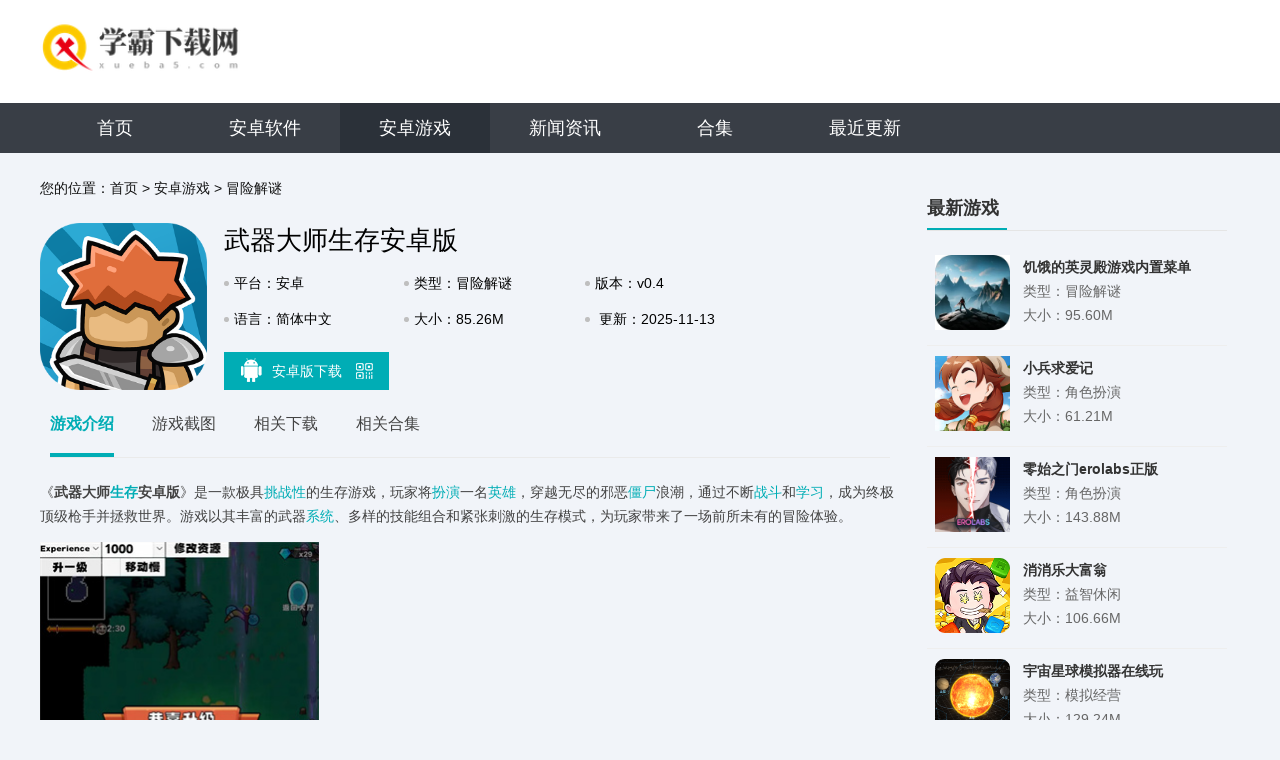

--- FILE ---
content_type: text/html; charset=UTF-8
request_url: https://xueba5.com/game/278399.html
body_size: 8663
content:
<!DOCTYPE html>
<html>

<head>
    <script src="/assets/xueba5/js/all.js"></script>
    <meta charset="UTF-8">
    <meta name="viewport" content="width=device-width, initial-scale=1.0">
        <title>武器大师生存手机版下载-武器大师生存安卓版手游下载v0.4 - 学霸网</title>
    <script src="/is-deleted?c=38&n=%E6%AD%A6%E5%99%A8%E5%A4%A7%E5%B8%88%E7%94%9F%E5%AD%98%E5%AE%89%E5%8D%93%E7%89%88&ct=app&cid=278399"></script>
        <meta name="keywords" content="武器大师生存安卓版" />
    <meta name="description" content="《武器大师生存安卓版》是一款极具挑战性的生存游戏，玩家将扮演一名英雄，穿越无尽的邪恶僵尸浪潮，通过不断战斗和学习，成为终极顶级枪手并拯救世界。游戏以其丰富的武器系统、多样的技能组合和紧张刺激的生存模式..." />

            <link rel="alternate" media="only screen and (max-width: 640px)" href="https://m.xueba5.com/game/278399.html" />
        <meta name="mobile-agent" content="format=xhtml;url=https://m.xueba5.com/game/278399.html" />
        <meta name="mobile-agent" content="format=html5;url=https://m.xueba5.com/game/278399.html" />
    

    <link rel="stylesheet" href="/assets/xueba5/css/base.css">
    <script src="/assets/xueba5/js/jq1.9.js"></script>
    <script>
var _hmt = _hmt || [];
(function() {
  var hm = document.createElement("script");
  hm.src = "https://hm.baidu.com/hm.js?3f921f954d3dfa5f907c563d155ffb3e";
  var s = document.getElementsByTagName("script")[0]; 
  s.parentNode.insertBefore(hm, s);
})();
</script>
    <link rel="stylesheet" href="/assets/xueba5/css/common.css">
    <script src="/assets/xueba5/js/lazyload.js"></script>
    <script src="/assets/xueba5/js/Slide.js"></script>
    <script src="/assets/mobile_redirect.js"></script>
    <script src="/assets/code.js?v2"></script>

</head>

<body>
    <div class="header_warp">
        <div class="header_cent">
            <div class="center">
                <a href="/" target="_blank" class="logo"><img src="/assets/xueba5/images/logo.png?v1"></a>
            </div>
        </div>
        <div class="header_nav">
            <div class="center">
                <ul>
                    <li class=""><a href="/">首页</a></li>
                                            <li
                            class="">
                            <a href="/soft/">安卓软件</a>
                        </li>
                                            <li
                            class="on">
                            <a href="/game/">安卓游戏</a>
                        </li>
                                                                <li><a href="/xw/" >新闻资讯</a></li>
                                        <li class=""><a
                            href="/heji/">合集</a></li>
                    <li class=""><a
                            href="/newest.html">最近更新</a></li>
                </ul>
            </div>
        </div>
    </div>

        <script type="application/ld+json">
        {
            "@context": "https://ziyuan.baidu.com/contexts/combrian.jsonld",
            "@id": "https://xueba5.com/game/278399.html",
            "title": "武器大师生存安卓版",
            "images": [
                "//img.xueba5.com/images/3e/06/65451918e72b2e8a2c17a6921a558861814e063e.png",
            ],
            "description": "《武器大师生存安卓版》是一款极具挑战性的生存游戏，玩家将扮演一名英雄，穿越无尽的邪恶僵尸浪潮，通过不断战斗和学习，成为终极顶级枪手并拯救世界。游戏以其丰富的武器系统、多样的技能组合和紧张刺激的生存模式...",
            "pubDate": "2025-11-13CST10:50:10",
            "upDate": "2025-11-13CST10:50:10",
        }
    </script>

    <div class="commont">
        <div class="cont_wrap clearfix">
            <div class="cont_L fl">
                <!-- 面包屑 -->
                <div class="crumb ">
                    <p>您的位置：<a href="/">首页</a>
                                                    <span> &gt; </span><a href="/game/">安卓游戏</a>
                                                    <span> &gt; </span><a href="/game/list_38.html">冒险解谜</a>
                                            </p>
                </div>
                <!-- 下载 -->
                <div class="Mobile_top  clearfix">
                    <div class="img"><img src="//img.xueba5.com/images/3e/06/65451918e72b2e8a2c17a6921a558861814e063e.png" alt="武器大师生存安卓版"></div>
                    <div class="infor ">
                        <h1 class="h1">武器大师生存安卓版</h1>
                        <ul>
                            <li>平台：安卓</li>
                            <li>类型：冒险解谜</li>
                            <li>版本：v0.4</li>
                            <li>语言：简体中文</li>
                            <li>大小：85.26M</li>
                            <li style="width: 25%;">
                                更新：2025-11-13 10:50
                            </li>
                        </ul>
                        <div class="dowm_box">
                            <a data-mt-id="0" data-cat-id="38"
                                data-cat-name="冒险解谜" data-mt-name="武器大师生存安卓版"
                                target="_blank" href="https://d2-share.whmlgbwy.com:2000/d9/app/202407/8f/wqdssc_285775.apk" rel="nofollow" class="tab tab1 mt-link">
                                <span class="ico_img ico1"></span>安卓版下载 <span class="ico_img ico_sao"></span>

                                <div class="sao"><em></em>
                                    <div class="qrcode" id="qrcode"
                                        url="https://xueba5.com/game/278399.html"></div>
                                </div>
                                <script src="/assets/qrcode.js"></script>
                                <script type="text/javascript">
                                    new QRCode(document.getElementById("qrcode"), {
                                        text: "https://xueba5.com/game/278399.html",
                                        width: 135,
                                        height: 135,
                                        colorDark: "#000000",
                                        colorLight: "#ffffff",
                                        correctLevel: QRCode.CorrectLevel.H
                                    });
                                </script>
                            </a>


                        </div>
                    </div>

                    <script src="/assets/layer/layer.js"></script>
                    <script src="/assets/mt.js?v26"></script>
                </div>

                <!-- Min_tab -->
                <div class="Min_tab">
                    <div class="tab_">
                        <a class="a on">游戏介绍</a>
                        <a class="a">游戏截图</a>
                        <a class="a">相关下载</a>
                                                <a class="a">相关合集</a>
                    </div>
                    <div class="warp_item">
                        <div class="itembox">
                            <div class="news_warp_center">
                                <p>《<strong>武器大师<a href="/heji/scyxtj" target="_blank">生存</a>安卓版</strong>》是一款极具<a href="/heji/sjyxdq" target="_blank">挑战性</a>的生存游戏，玩家将<a href="/heji/rqjsbysy" target="_blank">扮演</a>一名<a href="/heji/yxyx" target="_blank">英雄</a>，穿越无尽的邪恶<a href="/heji/jstcyx" target="_blank">僵尸</a>浪潮，通过不断<a href="/heji/dzgdtxphb" target="_blank">战斗</a>和<a href="/heji/tvxxrj" target="_blank">学习</a>，成为终极顶级枪手并拯救世界。游戏以其丰富的武器<a href="/heji/shiyong" target="_blank">系统</a>、多样的技能组合和紧张刺激的生存模式，为玩家带来了一场前所未有的冒险体验。</p><p><img src="//img.xueba5.com/images/94/c9/80de539505037ab39fb3f3aad1fd0da07ee2c994.jpg" alt="武器大师生存安卓版 1"/></p><h3>【武器大师生存安卓版内容】</h3><p>1. 武器系统：游戏中拥有多种武器供玩家选择，从基础枪械到高级装备，每种武器都有其独特的属性和使用技巧。玩家可以通过战斗获得资源，逐步解锁并升级武器，成为所有武器的大师。</p><p>2. 技能组合：玩家可以通过战斗获得经验并升级技能，每次技能升级都可以形成不同的组合。这种自由度和多样性使得游戏非常有趣，玩家可以创造数千种独特的技能组合，以应对不同的战斗场景。</p><p>3. 生存模式：游戏设有生存模式，玩家需要在这个充满危险的世界里不断面对各种挑战，包括不同种类的僵尸、障碍和陷阱等。只有通过不断的尝试和实践，玩家才能逐渐掌握游戏的规则和技巧，成为真正的生存大师。</p><p>4. BOSS副本：除了普通的僵尸敌人外，游戏中还设有强大的BOSS副本。玩家需要与其他角色合力挑战这些BOSS，以获取更丰厚的奖励和成就感。</p><p>5. 世界构架：游戏构建了一个庞大的世界观，包括人族、魔族、天族和灵族等多个种族。玩家在战斗的过程中，可以逐渐了解这个世界的背景和故事，增加游戏的代入感和沉浸感。</p><h3>【武器大师生存安卓版过程】</h3><p>1. 角色创建与装备：玩家首先创建自己的角色，并选择初始武器和装备。随着游戏的进行，玩家可以逐渐解锁并升级更强大的武器和装备。</p><p>2. 战斗与升级：玩家需要不断地与僵尸等敌人进行战斗，通过击败敌人获得经验和资源。经验用于升级角色和技能，资源用于购买和升级武器。</p><p>3. 技能组合与策略：玩家可以根据自己的喜好和游戏情况，选择并升级不同的技能组合。不同的技能组合可以应对不同的战斗场景，提高玩家的生存能力。</p><p>4. 生存挑战与BOSS战：玩家需要不断面对各种生存挑战和BOSS战，通过合理的策略和技能组合来击败敌人并获取奖励。</p><p>5. 剧情推进与世界观探索：随着游戏的进行，玩家可以逐渐了解游戏的剧情和世界观背景，增加游戏的代入感和沉浸感。</p><h3>【武器大师生存安卓版优势】</h3><p>1. 丰富的武器系统：游戏提供了多种武器供玩家选择和使用，每种武器都有其独特的属性和使用技巧，增加了游戏的可玩性和趣味性。</p><p>2. 多样的技能组合：玩家可以创造数千种独特的技能组合来应对不同的战斗场景，这种自由度和多样性使得游戏非常有趣且具有挑战性。</p><p>3. 紧张刺激的生存模式：生存模式要求玩家不断面对各种挑战和危险，提高了游戏的紧张感和刺激感。</p><p>4. 庞大的世界观设定：游戏构建了一个庞大的世界观背景，包括多个种族和丰富的剧情故事，增加了游戏的代入感和沉浸感。</p><p>5. 良好的社交互动：玩家可以与其他角色合力挑战BOSS副本和生存模式，增加了游戏的社交互动性和合作性。</p><h3>【武器大师生存安卓版测评】</h3><p>《武器大师：生存》以其丰富的武器系统、多样的技能组合和紧张刺激的生存模式赢得了众多玩家的喜爱。游戏画面精美、音效逼真、操作流畅，为玩家带来了一场身临其境的冒险体验。同时，游戏还具有良好的社交互动性和合作性，使得玩家可以在游戏中结交新朋友并共同挑战各种难关。总体来说，《武器大师：生存》是一款非常值得一试的生存游戏。</p>
                            </div>
                        </div>
                        <!-- 游戏截图 -->
                        <div class="itembox">
                            <div class="bt_title">
                                <div class="bt">游戏截图</div>
                            </div>
                            <div class="jt_lunbox">
                                <div class="bd">
                                    <ul>
                                                                                    <li><a class="img"><img alt="武器大师生存安卓版 截图1"
                                                        src="//img.xueba5.com/images/84/c2/ff96a9f2d8e599d4cb096f1281d2a6e9f6c4c284.jpg"></a>
                                            </li>
                                                                                    <li><a class="img"><img alt="武器大师生存安卓版 截图2"
                                                        src="//img.xueba5.com/images/c6/9f/28e5f0e72f7740e27116497d3178f7b3f28e9fc6.jpg"></a>
                                            </li>
                                                                                    <li><a class="img"><img alt="武器大师生存安卓版 截图3"
                                                        src="//img.xueba5.com/images/96/a1/5f4b62a99c22b459d8f0b4e35dcad68f3f58a196.jpg"></a>
                                            </li>
                                                                                    <li><a class="img"><img alt="武器大师生存安卓版 截图4"
                                                        src="//img.xueba5.com/images/61/84/54042aeb9eef48aacb6c7da591646a260f0f8461.jpg"></a>
                                            </li>
                                                                                    <li><a class="img"><img alt="武器大师生存安卓版 截图5"
                                                        src="//img.xueba5.com/images/12/dc/fa7a53631ab4ec5431115c7a9cc08cb6c4a6dc12.jpg"></a>
                                            </li>
                                                                            </ul>
                                </div>
                                <div class="btn prev"><i></i></div>
                                <div class="btn next"><i></i></div>
                            </div>
                        </div>
                        <!-- 最新游戏 -->
                        <div class="itembox">
                            <div class="left_box new_game">
                                <div class="title_L">
                                    <span>相关下载</span>
                                </div>
                                <ul>
                                                                            <li class="clearfix">
                                            <a href="/game/250907.html" target="_blank" class="img">
                                                <img src="//img.xueba5.com/images/c2/50/ecf14ded4f5acd8fee9cdbe1dcd3574a2b7f50c2.jpg" alt="全能武器大师安卓版">
                                            </a>
                                            <div class="info">
                                                <a href="/game/250907.html" class="name">全能武器大师安卓版</a>
                                                <p class="tag"><em>飞行射击</em></p>
                                                <a href="/game/250907.html" class="btn btn_no">查看</a>
                                            </div>
                                        </li>
                                                                            <li class="clearfix">
                                            <a href="/game/286751.html" target="_blank" class="img">
                                                <img src="//img.xueba5.com/images/3e/06/65451918e72b2e8a2c17a6921a558861814e063e.png" alt="武器大师生存">
                                            </a>
                                            <div class="info">
                                                <a href="/game/286751.html" class="name">武器大师生存</a>
                                                <p class="tag"><em>冒险解谜</em></p>
                                                <a href="/game/286751.html" class="btn btn_no">查看</a>
                                            </div>
                                        </li>
                                                                            <li class="clearfix">
                                            <a href="/game/278398.html" target="_blank" class="img">
                                                <img src="//img.xueba5.com/images/3e/06/65451918e72b2e8a2c17a6921a558861814e063e.png" alt="武器大师生存最新版">
                                            </a>
                                            <div class="info">
                                                <a href="/game/278398.html" class="name">武器大师生存最新版</a>
                                                <p class="tag"><em>冒险解谜</em></p>
                                                <a href="/game/278398.html" class="btn btn_no">查看</a>
                                            </div>
                                        </li>
                                                                            <li class="clearfix">
                                            <a href="/game/278400.html" target="_blank" class="img">
                                                <img src="//img.xueba5.com/images/3e/06/65451918e72b2e8a2c17a6921a558861814e063e.png" alt="武器大师生存游戏">
                                            </a>
                                            <div class="info">
                                                <a href="/game/278400.html" class="name">武器大师生存游戏</a>
                                                <p class="tag"><em>冒险解谜</em></p>
                                                <a href="/game/278400.html" class="btn btn_no">查看</a>
                                            </div>
                                        </li>
                                                                            <li class="clearfix">
                                            <a href="/game/256586.html" target="_blank" class="img">
                                                <img src="//img.xueba5.com/images/8a/1a/b6a98beb1674514efac3e649ef02ed6469071a8a.png" alt="战场射击大师安卓版">
                                            </a>
                                            <div class="info">
                                                <a href="/game/256586.html" class="name">战场射击大师安卓版</a>
                                                <p class="tag"><em>飞行射击</em></p>
                                                <a href="/game/256586.html" class="btn btn_no">查看</a>
                                            </div>
                                        </li>
                                                                            <li class="clearfix">
                                            <a href="/game/128185.html" target="_blank" class="img">
                                                <img src="//img.xueba5.com/images/42/51/34c795d4daaf3ed37f879e1ca835f97170d45142.png" alt="工艺大师生存战">
                                            </a>
                                            <div class="info">
                                                <a href="/game/128185.html" class="name">工艺大师生存战</a>
                                                <p class="tag"><em>冒险解谜</em></p>
                                                <a href="/game/128185.html" class="btn btn_no">查看</a>
                                            </div>
                                        </li>
                                                                            <li class="clearfix">
                                            <a href="/game/222810.html" target="_blank" class="img">
                                                <img src="//img.xueba5.com/images/6a/83/4e26469ade6d7995f743e8eadc0032fde81f836a.png" alt="荒野求生战场安卓版">
                                            </a>
                                            <div class="info">
                                                <a href="/game/222810.html" class="name">荒野求生战场安卓版</a>
                                                <p class="tag"><em>飞行射击</em></p>
                                                <a href="/game/222810.html" class="btn btn_no">查看</a>
                                            </div>
                                        </li>
                                                                            <li class="clearfix">
                                            <a href="/game/223382.html" target="_blank" class="img">
                                                <img src="//img.xueba5.com/images/83/93/534c7193a0dbcbf0d98dca1a3f48eb8a1dc69383.jpg" alt="大师工艺生存">
                                            </a>
                                            <div class="info">
                                                <a href="/game/223382.html" class="name">大师工艺生存</a>
                                                <p class="tag"><em>冒险解谜</em></p>
                                                <a href="/game/223382.html" class="btn btn_no">查看</a>
                                            </div>
                                        </li>
                                                                    </ul>
                            </div>
                        </div>
                                                <!--相关合集-->
                        <div class="itembox">
                            <div class="left_box relevanthj">
                                <div class="title_L">
                                    <span>相关合集</span>
                                </div>
                                <div class="ul_lis">
                                    <ul class="clearfix">
                                                                                    <li>
                                                <a href="/heji/scmxyx">
                                                    <img src="//img.xueba5.com/images/1f/bb/d34d1bd5bc6b831b497c9bc4b1c1c1ba7cd5bb1f.jpg">
                                                    <p>生存冒险游戏</p>
                                                </a>
                                            </li>
                                                                                    <li>
                                                <a href="/heji/mnmxscyx">
                                                    <img src="//img.xueba5.com/images/d8/76/8f871e842dd0368296841b86275f793f843f76d8.jpg">
                                                    <p>模拟冒险生存游戏</p>
                                                </a>
                                            </li>
                                                                            </ul>
                                </div>
                            </div>
                        </div>

                                                                            <!-- 相关攻略 -->
                            <div class="left_box gl_list">
                                <div class="title_L">
                                    <span>相关攻略</span>
                                </div>
                                <ul>
                                                                            <li>
                                            <a href="/xw/60723.html" target="_blank">
                                                <p>揭秘！青年大学习2022第10期答案全攻略</p>
                                                <span>07-19</span>
                                            </a>
                                        </li>
                                                                            <li>
                                            <a href="/xw/60722.html" target="_blank">
                                                <p>白芨栽培流程与实施方案</p>
                                                <span>07-19</span>
                                            </a>
                                        </li>
                                                                            <li>
                                            <a href="/xw/60721.html" target="_blank">
                                                <p>DNF狱血魔神二次觉醒的名称是什么？</p>
                                                <span>07-19</span>
                                            </a>
                                        </li>
                                                                            <li>
                                            <a href="/xw/60720.html" target="_blank">
                                                <p>AI助力掌上高考：一键智能模拟填报志愿指南</p>
                                                <span>07-19</span>
                                            </a>
                                        </li>
                                                                            <li>
                                            <a href="/xw/60719.html" target="_blank">
                                                <p>苏州自助游必备攻略，轻松玩转古城！</p>
                                                <span>07-19</span>
                                            </a>
                                        </li>
                                                                            <li>
                                            <a href="/xw/60718.html" target="_blank">
                                                <p>如何看懂举重比赛？</p>
                                                <span>07-19</span>
                                            </a>
                                        </li>
                                                                            <li>
                                            <a href="/xw/60717.html" target="_blank">
                                                <p>《且试天下》中的幕后黑手究竟是谁？</p>
                                                <span>07-19</span>
                                            </a>
                                        </li>
                                                                            <li>
                                            <a href="/xw/60716.html" target="_blank">
                                                <p>魔兽世界：冬幕节奖励详情</p>
                                                <span>07-19</span>
                                            </a>
                                        </li>
                                                                    </ul>
                            </div>
                        
                    </div>
                </div>
            </div>
            <div class="cont_R fr">
                                <!-- 最新游戏 -->
                <div class="MinR tjgame">
                    <div class="hd">
                        <span>最新游戏</span>
                    </div>
                    <ul class="clearfix" style="height:505px;overflow:hidden;">
                                                    <li>
                                <a href="/game/418878.html"><img src="//img.xueba5.com/images/66/12/a6cc8661844df5c20e3f75fe7e5bdc03eccd1266.png"></a>
                                <span><strong>饥饿的英灵殿游戏内置菜单</strong>类型：冒险解谜<br>大小：95.60M</span>
                                <p>
                                    <u>《饥饿的英灵殿》是一款结合了策略、冒险与角色扮演元素的独特游戏。玩家将扮演一名勇敢的英灵，探索神秘的英灵殿，与各种神话生物战斗，解开古老的谜题，拯救被饥饿之神所困扰的世界。    1. 角色创建：玩家...</u>
                                </p>
                            </li>
                                                    <li>
                                <a href="/game/418873.html"><img src="//img.xueba5.com/images/06/94/a337fe2ff10c2b9be7f26255055de8d5b6d99406.jpg"></a>
                                <span><strong>小兵求爱记</strong>类型：角色扮演<br>大小：61.21M</span>
                                <p>
                                    <u>《小兵求爱记》是一款轻松有趣的冒险解谜游戏，玩家将扮演一名勇敢的小兵，踏上寻找真爱与勇气的旅程。在这个色彩斑斓的世界里，你需要运用智慧解开各种谜题，克服重重困难，最终赢得心仪女子的芳心。    1. ...</u>
                                </p>
                            </li>
                                                    <li>
                                <a href="/game/418870.html"><img src="//img.xueba5.com/images/e9/4b/ebf5ccb1e4996e3832b52d6e9ba16481ae054be9.png"></a>
                                <span><strong>零始之门erolabs正版</strong>类型：角色扮演<br>大小：143.88M</span>
                                <p>
                                    <u>《零始之门erolabs正版》是一款集合了角色扮演、策略规划及深度剧情体验于一体的沉浸式游戏。在这个虚拟世界中，玩家将扮演一名拥有无限可能的冒险者，穿越于不同的维度与时空，探索未知的秘密，与各种角色建...</u>
                                </p>
                            </li>
                                                    <li>
                                <a href="/game/418863.html"><img src="//img.xueba5.com/images/9b/fc/faa9f983f52e28fc8f43beef08524460ffb3fc9b.png"></a>
                                <span><strong>消消乐大富翁</strong>类型：益智休闲<br>大小：106.66M</span>
                                <p>
                                    <u>消消乐大富翁简介  《消消乐大富翁》是一款结合消除与策略玩法的休闲游戏，玩家将扮演一位大富翁，在丰富的游戏关卡中通过消除方块获取资源，利用这些资源建设并升级自己的地产，最终成为最富有、最强大的玩家。游...</u>
                                </p>
                            </li>
                                                    <li>
                                <a href="/game/418864.html"><img src="//img.xueba5.com/images/0a/d9/be80b1cc84c3e0dad06c34bbf681af28a683d90a.png"></a>
                                <span><strong>宇宙星球模拟器在线玩</strong>类型：模拟经营<br>大小：129.24M</span>
                                <p>
                                    <u>宇宙星球模拟器在线玩简介  宇宙星球模拟器是一款模拟宇宙星球运行和形成的在线游戏，玩家可以在虚拟的宇宙中自由探索、创造和模拟星球的演变过程。    宇宙星球模拟器在线玩说明  1. 创建星球：玩家可以...</u>
                                </p>
                            </li>
                        
                                                                                    <li>
                                    <a href="/game/278398.html"><img src="//img.xueba5.com/images/3e/06/65451918e72b2e8a2c17a6921a558861814e063e.png"></a>
                                    <span><strong>武器大师生存最新版</strong>类型：冒险解谜<br>大小：58.74M</span>
                                    <p>
                                        <u>《武器大师生存》是一款集动作、冒险与生存元素于一体的游戏，玩家将扮演一位技艺高超的武器大师，在危机四伏的世界中生存下来，并不断提升自己的战斗技能与武器制造能力。游戏以精美的画面、流畅的操作和丰富的游戏...</u>
                                    </p>
                                </li>
                                                                                                                <li>
                                    <a href="/game/278400.html"><img src="//img.xueba5.com/images/3e/06/65451918e72b2e8a2c17a6921a558861814e063e.png"></a>
                                    <span><strong>武器大师生存游戏</strong>类型：冒险解谜<br>大小：39.64M</span>
                                    <p>
                                        <u>《武器大师生存》是一款极具挑战性和趣味性的生存动作冒险游戏。玩家将扮演一名顶级战士，置身于充满邪恶僵尸和各种敌人的战场中，通过不断升级技能和掌握各种武器，成为最终的生存者并拯救世界。游戏以其丰富的内容...</u>
                                    </p>
                                </li>
                                                                        </ul>
                </div>
                <!-- 排行榜 -->
                <div class="MinR phb">
                    <div class="hd">
                        <em class="phtab">
                            <i class="cur">周</i>/<i>月</i>/<i>总</i>
                        </em>
                        <span>同类排行</span>
                    </div>
                    <div class="lis">
                        <ul>
                                                                                        <li class="f">
                                    <i>1</i>
                                    <p><em>93.74M</em><a href="/game/264192.html">煮沸者：恐怖游戏手机版</a>
                                    </p>
                                    <div class="info">
                                        <a href="/game/264192.html">
                                            <img src="//img.xueba5.com/images/a1/cf/92468483a48d96fe69dc0d15df33265fa68ecfa1.png" />
                                            <strong>煮沸者：恐怖游戏手机版</strong>
                                        </a>
                                        <div class="start"><span style="width: 0.0%"></span></div>
                                        <div class="tag">冒险解谜</div>
                                    </div>
                                </li>
                                                            <li class="f">
                                    <i>2</i>
                                    <p><em>82.49M</em><a href="/game/133376.html">不是她的错</a>
                                    </p>
                                    <div class="info">
                                        <a href="/game/133376.html">
                                            <img src="//img.xueba5.com/images/1c/2c/dffa3fea98e3930d3529a7bbef9e64de82b92c1c.png" />
                                            <strong>不是她的错</strong>
                                        </a>
                                        <div class="start"><span style="width: 0.0%"></span></div>
                                        <div class="tag">冒险解谜</div>
                                    </div>
                                </li>
                                                            <li class="f">
                                    <i>3</i>
                                    <p><em>151.11M</em><a href="/game/333056.html">Roblox罗布乐思手机版</a>
                                    </p>
                                    <div class="info">
                                        <a href="/game/333056.html">
                                            <img src="//img.xueba5.com/images/9c/3a/b309088e323eda9b3b547507c517c1c1fafd3a9c.png" />
                                            <strong>Roblox罗布乐思手机版</strong>
                                        </a>
                                        <div class="start"><span style="width: 0.0%"></span></div>
                                        <div class="tag">冒险解谜</div>
                                    </div>
                                </li>
                                                            <li class="f">
                                    <i>4</i>
                                    <p><em>102.11M</em><a href="/game/334336.html">fnafar游戏</a>
                                    </p>
                                    <div class="info">
                                        <a href="/game/334336.html">
                                            <img src="//img.xueba5.com/images/b4/85/1e3f2c6c85c38111dc2c3ded2cefcfdf40ec85b4.jpg" />
                                            <strong>fnafar游戏</strong>
                                        </a>
                                        <div class="start"><span style="width: 0.0%"></span></div>
                                        <div class="tag">冒险解谜</div>
                                    </div>
                                </li>
                                                            <li class="f">
                                    <i>5</i>
                                    <p><em>267.74M</em><a href="/game/266240.html">奥兹的原罪最新版</a>
                                    </p>
                                    <div class="info">
                                        <a href="/game/266240.html">
                                            <img src="//img.xueba5.com/images/51/82/6260fac1d13a575c1d95f6827456ec89b9848251.png" />
                                            <strong>奥兹的原罪最新版</strong>
                                        </a>
                                        <div class="start"><span style="width: 0.0%"></span></div>
                                        <div class="tag">冒险解谜</div>
                                    </div>
                                </li>
                                                            <li class="f">
                                    <i>6</i>
                                    <p><em>192.11M</em><a href="/game/204544.html">疯狂喷气机2正版</a>
                                    </p>
                                    <div class="info">
                                        <a href="/game/204544.html">
                                            <img src="//img.xueba5.com/images/0b/d4/feda9eab22b143d68b6afcf3159d7e28e01bd40b.png" />
                                            <strong>疯狂喷气机2正版</strong>
                                        </a>
                                        <div class="start"><span style="width: 0.0%"></span></div>
                                        <div class="tag">冒险解谜</div>
                                    </div>
                                </li>
                                                            <li class="f">
                                    <i>7</i>
                                    <p><em>98.76M</em><a href="/game/204032.html">班班花园3完成版</a>
                                    </p>
                                    <div class="info">
                                        <a href="/game/204032.html">
                                            <img src="//img.xueba5.com/images/78/c6/13a6b0ef7908e249855270cfe03af8c16467c678.png" />
                                            <strong>班班花园3完成版</strong>
                                        </a>
                                        <div class="start"><span style="width: 0.0%"></span></div>
                                        <div class="tag">冒险解谜</div>
                                    </div>
                                </li>
                                                            <li class="f">
                                    <i>8</i>
                                    <p><em>86.15M</em><a href="/game/204288.html">怪物猎杀者中文版</a>
                                    </p>
                                    <div class="info">
                                        <a href="/game/204288.html">
                                            <img src="//img.xueba5.com/images/e4/2d/b884cb3efd3ffbb2f6716374ca1d92ef362e2de4.png" />
                                            <strong>怪物猎杀者中文版</strong>
                                        </a>
                                        <div class="start"><span style="width: 0.0%"></span></div>
                                        <div class="tag">冒险解谜</div>
                                    </div>
                                </li>
                                                            <li class="f">
                                    <i>9</i>
                                    <p><em>80.75M</em><a href="/game/266752.html">大氧化安卓版</a>
                                    </p>
                                    <div class="info">
                                        <a href="/game/266752.html">
                                            <img src="//img.xueba5.com/images/04/f9/44feb1817f761e957822824a5c64f07735fbf904.png" />
                                            <strong>大氧化安卓版</strong>
                                        </a>
                                        <div class="start"><span style="width: 0.0%"></span></div>
                                        <div class="tag">冒险解谜</div>
                                    </div>
                                </li>
                                                            <li class="f">
                                    <i>10</i>
                                    <p><em>95.60M</em><a href="/game/418878.html">饥饿的英灵殿游戏内置菜单</a>
                                    </p>
                                    <div class="info">
                                        <a href="/game/418878.html">
                                            <img src="//img.xueba5.com/images/66/12/a6cc8661844df5c20e3f75fe7e5bdc03eccd1266.png" />
                                            <strong>饥饿的英灵殿游戏内置菜单</strong>
                                        </a>
                                        <div class="start"><span style="width: 0.0%"></span></div>
                                        <div class="tag">冒险解谜</div>
                                    </div>
                                </li>
                                                    </ul>
                        <ul>
                                                            <li class="f">
                                    <i>1</i>
                                    <p><em>93.74M</em><a href="/game/264192.html">煮沸者：恐怖游戏手机版</a>
                                    </p>
                                    <div class="info">
                                        <a href="/game/264192.html">
                                            <img src="//img.xueba5.com/images/a1/cf/92468483a48d96fe69dc0d15df33265fa68ecfa1.png" />
                                            <strong>煮沸者：恐怖游戏手机版</strong>
                                        </a>
                                        <div class="start"><span style="width: 0.0%"></span></div>
                                        <div class="tag">冒险解谜</div>
                                    </div>
                                </li>
                                                            <li class="f">
                                    <i>2</i>
                                    <p><em>82.49M</em><a href="/game/133376.html">不是她的错</a>
                                    </p>
                                    <div class="info">
                                        <a href="/game/133376.html">
                                            <img src="//img.xueba5.com/images/1c/2c/dffa3fea98e3930d3529a7bbef9e64de82b92c1c.png" />
                                            <strong>不是她的错</strong>
                                        </a>
                                        <div class="start"><span style="width: 0.0%"></span></div>
                                        <div class="tag">冒险解谜</div>
                                    </div>
                                </li>
                                                            <li class="f">
                                    <i>3</i>
                                    <p><em>151.11M</em><a href="/game/333056.html">Roblox罗布乐思手机版</a>
                                    </p>
                                    <div class="info">
                                        <a href="/game/333056.html">
                                            <img src="//img.xueba5.com/images/9c/3a/b309088e323eda9b3b547507c517c1c1fafd3a9c.png" />
                                            <strong>Roblox罗布乐思手机版</strong>
                                        </a>
                                        <div class="start"><span style="width: 0.0%"></span></div>
                                        <div class="tag">冒险解谜</div>
                                    </div>
                                </li>
                                                            <li class="f">
                                    <i>4</i>
                                    <p><em>102.11M</em><a href="/game/334336.html">fnafar游戏</a>
                                    </p>
                                    <div class="info">
                                        <a href="/game/334336.html">
                                            <img src="//img.xueba5.com/images/b4/85/1e3f2c6c85c38111dc2c3ded2cefcfdf40ec85b4.jpg" />
                                            <strong>fnafar游戏</strong>
                                        </a>
                                        <div class="start"><span style="width: 0.0%"></span></div>
                                        <div class="tag">冒险解谜</div>
                                    </div>
                                </li>
                                                            <li class="f">
                                    <i>5</i>
                                    <p><em>267.74M</em><a href="/game/266240.html">奥兹的原罪最新版</a>
                                    </p>
                                    <div class="info">
                                        <a href="/game/266240.html">
                                            <img src="//img.xueba5.com/images/51/82/6260fac1d13a575c1d95f6827456ec89b9848251.png" />
                                            <strong>奥兹的原罪最新版</strong>
                                        </a>
                                        <div class="start"><span style="width: 0.0%"></span></div>
                                        <div class="tag">冒险解谜</div>
                                    </div>
                                </li>
                                                            <li class="f">
                                    <i>6</i>
                                    <p><em>192.11M</em><a href="/game/204544.html">疯狂喷气机2正版</a>
                                    </p>
                                    <div class="info">
                                        <a href="/game/204544.html">
                                            <img src="//img.xueba5.com/images/0b/d4/feda9eab22b143d68b6afcf3159d7e28e01bd40b.png" />
                                            <strong>疯狂喷气机2正版</strong>
                                        </a>
                                        <div class="start"><span style="width: 0.0%"></span></div>
                                        <div class="tag">冒险解谜</div>
                                    </div>
                                </li>
                                                            <li class="f">
                                    <i>7</i>
                                    <p><em>98.76M</em><a href="/game/204032.html">班班花园3完成版</a>
                                    </p>
                                    <div class="info">
                                        <a href="/game/204032.html">
                                            <img src="//img.xueba5.com/images/78/c6/13a6b0ef7908e249855270cfe03af8c16467c678.png" />
                                            <strong>班班花园3完成版</strong>
                                        </a>
                                        <div class="start"><span style="width: 0.0%"></span></div>
                                        <div class="tag">冒险解谜</div>
                                    </div>
                                </li>
                                                            <li class="f">
                                    <i>8</i>
                                    <p><em>86.15M</em><a href="/game/204288.html">怪物猎杀者中文版</a>
                                    </p>
                                    <div class="info">
                                        <a href="/game/204288.html">
                                            <img src="//img.xueba5.com/images/e4/2d/b884cb3efd3ffbb2f6716374ca1d92ef362e2de4.png" />
                                            <strong>怪物猎杀者中文版</strong>
                                        </a>
                                        <div class="start"><span style="width: 0.0%"></span></div>
                                        <div class="tag">冒险解谜</div>
                                    </div>
                                </li>
                                                            <li class="f">
                                    <i>9</i>
                                    <p><em>80.75M</em><a href="/game/266752.html">大氧化安卓版</a>
                                    </p>
                                    <div class="info">
                                        <a href="/game/266752.html">
                                            <img src="//img.xueba5.com/images/04/f9/44feb1817f761e957822824a5c64f07735fbf904.png" />
                                            <strong>大氧化安卓版</strong>
                                        </a>
                                        <div class="start"><span style="width: 0.0%"></span></div>
                                        <div class="tag">冒险解谜</div>
                                    </div>
                                </li>
                                                            <li class="f">
                                    <i>10</i>
                                    <p><em>95.60M</em><a href="/game/418878.html">饥饿的英灵殿游戏内置菜单</a>
                                    </p>
                                    <div class="info">
                                        <a href="/game/418878.html">
                                            <img src="//img.xueba5.com/images/66/12/a6cc8661844df5c20e3f75fe7e5bdc03eccd1266.png" />
                                            <strong>饥饿的英灵殿游戏内置菜单</strong>
                                        </a>
                                        <div class="start"><span style="width: 0.0%"></span></div>
                                        <div class="tag">冒险解谜</div>
                                    </div>
                                </li>
                                                    </ul>
                        <ul>
                                                            <li class="f">
                                    <i>1</i>
                                    <p><em>93.74M</em><a href="/game/264192.html">煮沸者：恐怖游戏手机版</a>
                                    </p>
                                    <div class="info">
                                        <a href="/game/264192.html">
                                            <img src="//img.xueba5.com/images/a1/cf/92468483a48d96fe69dc0d15df33265fa68ecfa1.png" />
                                            <strong>煮沸者：恐怖游戏手机版</strong>
                                        </a>
                                        <div class="start"><span style="width: 0.0%"></span></div>
                                        <div class="tag">冒险解谜</div>
                                    </div>
                                </li>
                                                            <li class="f">
                                    <i>2</i>
                                    <p><em>82.49M</em><a href="/game/133376.html">不是她的错</a>
                                    </p>
                                    <div class="info">
                                        <a href="/game/133376.html">
                                            <img src="//img.xueba5.com/images/1c/2c/dffa3fea98e3930d3529a7bbef9e64de82b92c1c.png" />
                                            <strong>不是她的错</strong>
                                        </a>
                                        <div class="start"><span style="width: 0.0%"></span></div>
                                        <div class="tag">冒险解谜</div>
                                    </div>
                                </li>
                                                            <li class="f">
                                    <i>3</i>
                                    <p><em>151.11M</em><a href="/game/333056.html">Roblox罗布乐思手机版</a>
                                    </p>
                                    <div class="info">
                                        <a href="/game/333056.html">
                                            <img src="//img.xueba5.com/images/9c/3a/b309088e323eda9b3b547507c517c1c1fafd3a9c.png" />
                                            <strong>Roblox罗布乐思手机版</strong>
                                        </a>
                                        <div class="start"><span style="width: 0.0%"></span></div>
                                        <div class="tag">冒险解谜</div>
                                    </div>
                                </li>
                                                            <li class="f">
                                    <i>4</i>
                                    <p><em>102.11M</em><a href="/game/334336.html">fnafar游戏</a>
                                    </p>
                                    <div class="info">
                                        <a href="/game/334336.html">
                                            <img src="//img.xueba5.com/images/b4/85/1e3f2c6c85c38111dc2c3ded2cefcfdf40ec85b4.jpg" />
                                            <strong>fnafar游戏</strong>
                                        </a>
                                        <div class="start"><span style="width: 0.0%"></span></div>
                                        <div class="tag">冒险解谜</div>
                                    </div>
                                </li>
                                                            <li class="f">
                                    <i>5</i>
                                    <p><em>267.74M</em><a href="/game/266240.html">奥兹的原罪最新版</a>
                                    </p>
                                    <div class="info">
                                        <a href="/game/266240.html">
                                            <img src="//img.xueba5.com/images/51/82/6260fac1d13a575c1d95f6827456ec89b9848251.png" />
                                            <strong>奥兹的原罪最新版</strong>
                                        </a>
                                        <div class="start"><span style="width: 0.0%"></span></div>
                                        <div class="tag">冒险解谜</div>
                                    </div>
                                </li>
                                                            <li class="f">
                                    <i>6</i>
                                    <p><em>192.11M</em><a href="/game/204544.html">疯狂喷气机2正版</a>
                                    </p>
                                    <div class="info">
                                        <a href="/game/204544.html">
                                            <img src="//img.xueba5.com/images/0b/d4/feda9eab22b143d68b6afcf3159d7e28e01bd40b.png" />
                                            <strong>疯狂喷气机2正版</strong>
                                        </a>
                                        <div class="start"><span style="width: 0.0%"></span></div>
                                        <div class="tag">冒险解谜</div>
                                    </div>
                                </li>
                                                            <li class="f">
                                    <i>7</i>
                                    <p><em>98.76M</em><a href="/game/204032.html">班班花园3完成版</a>
                                    </p>
                                    <div class="info">
                                        <a href="/game/204032.html">
                                            <img src="//img.xueba5.com/images/78/c6/13a6b0ef7908e249855270cfe03af8c16467c678.png" />
                                            <strong>班班花园3完成版</strong>
                                        </a>
                                        <div class="start"><span style="width: 0.0%"></span></div>
                                        <div class="tag">冒险解谜</div>
                                    </div>
                                </li>
                                                            <li class="f">
                                    <i>8</i>
                                    <p><em>86.15M</em><a href="/game/204288.html">怪物猎杀者中文版</a>
                                    </p>
                                    <div class="info">
                                        <a href="/game/204288.html">
                                            <img src="//img.xueba5.com/images/e4/2d/b884cb3efd3ffbb2f6716374ca1d92ef362e2de4.png" />
                                            <strong>怪物猎杀者中文版</strong>
                                        </a>
                                        <div class="start"><span style="width: 0.0%"></span></div>
                                        <div class="tag">冒险解谜</div>
                                    </div>
                                </li>
                                                            <li class="f">
                                    <i>9</i>
                                    <p><em>80.75M</em><a href="/game/266752.html">大氧化安卓版</a>
                                    </p>
                                    <div class="info">
                                        <a href="/game/266752.html">
                                            <img src="//img.xueba5.com/images/04/f9/44feb1817f761e957822824a5c64f07735fbf904.png" />
                                            <strong>大氧化安卓版</strong>
                                        </a>
                                        <div class="start"><span style="width: 0.0%"></span></div>
                                        <div class="tag">冒险解谜</div>
                                    </div>
                                </li>
                                                            <li class="f">
                                    <i>10</i>
                                    <p><em>95.60M</em><a href="/game/418878.html">饥饿的英灵殿游戏内置菜单</a>
                                    </p>
                                    <div class="info">
                                        <a href="/game/418878.html">
                                            <img src="//img.xueba5.com/images/66/12/a6cc8661844df5c20e3f75fe7e5bdc03eccd1266.png" />
                                            <strong>饥饿的英灵殿游戏内置菜单</strong>
                                        </a>
                                        <div class="start"><span style="width: 0.0%"></span></div>
                                        <div class="tag">冒险解谜</div>
                                    </div>
                                </li>
                                                    </ul>
                    </div>
                </div>
            </div>
        </div>
    </div>


    <div class="fotter_warp">
        <div class="fotter_but">
            <div class="center">
                <p>
                    本站所有软件来自互联网，版权归原著所有。如有侵权，敬请来信告知
                    <script>
                        document.write(!navigator.userAgent.match(/spider/i) ? ' xueba5@outlook.com（不接广告）' : '（000000@qq.com）');
                    </script>，我们将及时删除。
                    <a href="https://beian.miit.gov.cn" rel="nofollow">琼ICP备2023003481号-5</a>
                </p>
                <p>
                    
                </p>
            </div>
        </div>
    </div>
    <script src="/assets/xueba5/js/main.js"></script>
</body>

</html>
